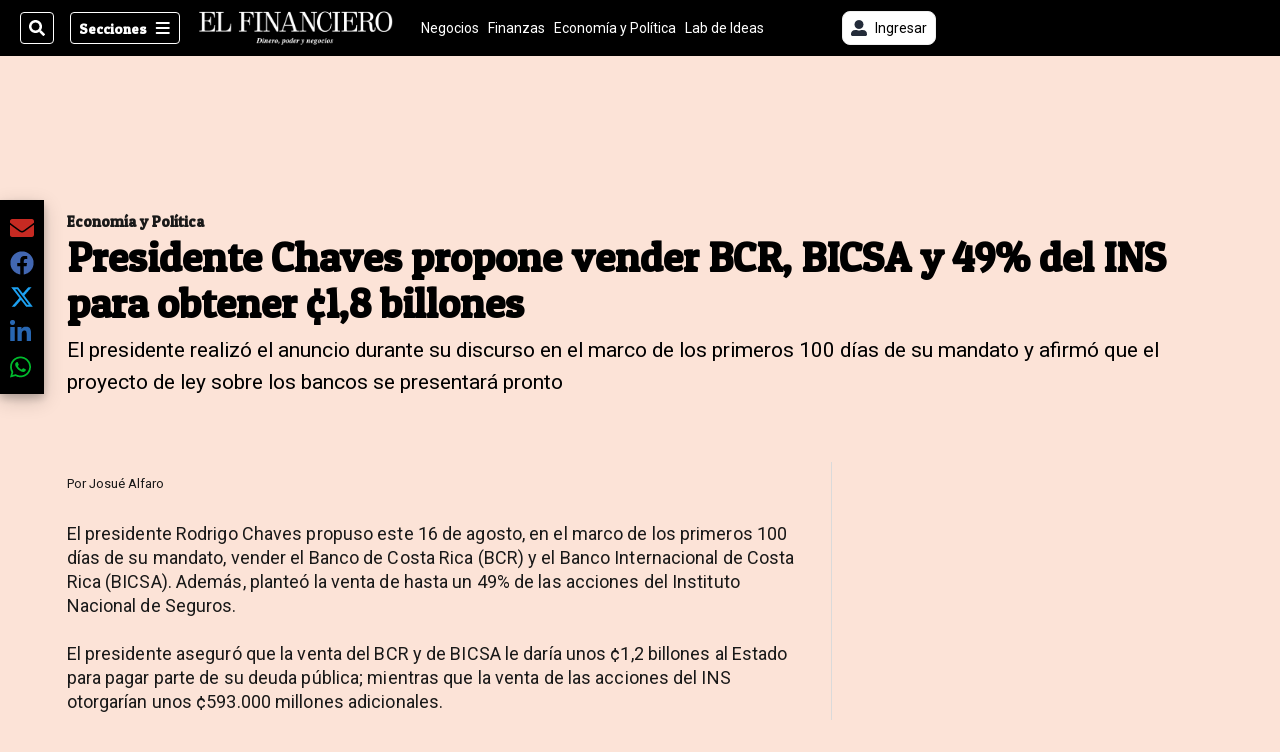

--- FILE ---
content_type: text/plain; charset=utf-8
request_url: https://clavis-gruponacion-prod.arc-perso.aws.arc.pub/clavis/training/site/el-financiero/documents/recommendations?limit=3
body_size: 17895
content:
{"type": "results", "version": "0.6.0", "content_elements": [{"canonical_url": "/economia-y-politica/encuesta-idespo-una-asi-es-el-perfil-del/QNDH42HKUZFO3AJRN3KKA5DFAM/story/", "created_date": "2026-01-22T16:08:24.087Z", "display_date": "2026-01-22T16:20:53.261Z", "headlines": {"basic": "Encuesta Idespo UNA: As\u00ed es el perfil del electorado de Laura Fern\u00e1ndez", "meta_title": "", "mobile": "", "native": "", "print": "", "tablet": "", "web": ""}, "last_updated_date": "2026-01-23T13:55:13.352Z", "promo_items": {"basic": {"_id": "O6TWUKGD2NG5RJVV66WRZGB34Y", "additional_properties": {"fullSizeResizeUrl": "/resizer/v2/O6TWUKGD2NG5RJVV66WRZGB34Y.jpg?auth=1854d9608c72df33bc270473660914b5cf3c1cef7a7eba758a608a9e5bd31da2", "galleries": [], "ingestionMethod": "manual", "mime_type": "image/jpeg", "originalName": "MCM_0145.jpg", "originalUrl": "https://cloudfront-us-east-1.images.arcpublishing.com/gruponacion/O6TWUKGD2NG5RJVV66WRZGB34Y.jpg", "proxyUrl": "/resizer/v2/O6TWUKGD2NG5RJVV66WRZGB34Y.jpg?auth=1854d9608c72df33bc270473660914b5cf3c1cef7a7eba758a608a9e5bd31da2", "published": true, "resizeUrl": "/resizer/v2/O6TWUKGD2NG5RJVV66WRZGB34Y.jpg?auth=1854d9608c72df33bc270473660914b5cf3c1cef7a7eba758a608a9e5bd31da2", "restricted": false, "takenOn": "2008-12-31T19:05:13Z", "thumbnailResizeUrl": "/resizer/v2/O6TWUKGD2NG5RJVV66WRZGB34Y.jpg?auth=1854d9608c72df33bc270473660914b5cf3c1cef7a7eba758a608a9e5bd31da2&width=300", "version": 0, "template_id": 1215, "alt_text": "Partido Pueblo Soberano Sra Laura Fern\u00e1ndez", "link": ""}, "address": {}, "alt_text": "Partido Pueblo Soberano Sra Laura Fern\u00e1ndez", "auth": {"1": "1854d9608c72df33bc270473660914b5cf3c1cef7a7eba758a608a9e5bd31da2"}, "caption": "El Instituto de Estudios Sociales en Poblaci\u00f3n (Idespo) de la Universidad Nacional (UNA) public\u00f3 una radiograf\u00eda demogr\u00e1fica que permite entender c\u00f3mo son las personas que quieren llevar a Laura Fern\u00e1ndez a la presidencia de la Rep\u00fablica.", "copyright": "MARVIN_CARAVACA", "created_date": "2025-07-28T17:05:17Z", "credits": {"affiliation": [{"name": "Marvin Caravaca", "type": "author"}], "by": [{"byline": "MARVIN_CARAVACA", "name": "MARVIN_CARAVACA", "type": "author"}]}, "height": 2832, "image_type": "photograph", "last_updated_date": "2025-07-28T17:05:17Z", "licensable": false, "owner": {"id": "gruponacion", "sponsored": false}, "source": {"additional_properties": {"editor": "photo center"}, "edit_url": "https://gruponacion.arcpublishing.com/photo/O6TWUKGD2NG5RJVV66WRZGB34Y", "system": "photo center"}, "subtitle": "Partido Pueblo Soberano Sra Laura Fern\u00e1ndez", "taxonomy": {}, "type": "image", "url": "https://cloudfront-us-east-1.images.arcpublishing.com/gruponacion/O6TWUKGD2NG5RJVV66WRZGB34Y.jpg", "version": "0.10.9", "width": 4256}}, "publish_date": "2026-01-23T13:55:13.228Z", "taxonomy": {"primary_section": {"_id": "/economia-y-politica"}}, "website": "el-financiero", "website_url": "/economia-y-politica/encuesta-idespo-una-asi-es-el-perfil-del/QNDH42HKUZFO3AJRN3KKA5DFAM/story/", "websites": {"el-financiero": {"website_section": {"_id": "/economia-y-politica", "_website": "el-financiero", "type": "section", "version": "0.6.0", "name": "Econom\u00eda y Pol\u00edtica", "description": "Reportajes, an\u00e1lisis y noticias sobre econom\u00eda, pol\u00edtica, legislaci\u00f3n, mercado laboral, educaci\u00f3n, bienes ra\u00edces, medio ambiente, turismo y macroeconom\u00eda de Costa Rica. Entienda c\u00f3mo estas noticias afectan al pa\u00eds y a los costarricenses.", "path": "/economia-y-politica", "parent_id": "/", "parent": {"default": "/"}, "additional_properties": {"original": {"_id": "/economia-y-politica", "site": {"site_title": "Noticias y an\u00e1lisis de econom\u00eda y pol\u00edtica", "site_url": "/economia-y-politica", "site_about": null, "site_tagline": null, "site_description": "Reportajes, an\u00e1lisis y noticias sobre econom\u00eda, pol\u00edtica, legislaci\u00f3n, mercado laboral, educaci\u00f3n, bienes ra\u00edces, medio ambiente, turismo y macroeconom\u00eda de Costa Rica. Entienda c\u00f3mo estas noticias afectan al pa\u00eds y a los costarricenses.", "site_keywords": "Noticias,econom\u00eda,pol\u00edtica,mercado laboral,empleo,bienes ra\u00edces,educaci\u00f3n,medio ambiente, sostenibilidad,an\u00e1lisis,el financiero,costa rica", "native_app_rendering": null, "author_slug": null}, "social": {"twitter": null, "rss": null, "facebook": null, "archives": null}, "_admin": {"default_content": null, "tracking_node": null, "alias_ids": ["/el-financiero/economia-y-politica"], "commercial_node": null}, "story_list": {"story_list_content": {}}, "in_the_news": {"in_the_news_usefeature": null, "in_the_news_usesectionbar": "false", "in_the_news_usebasepage": "/in-the-news-forsections/"}, "navigation": {"display_in_top_strip": null, "nav_display": null, "nav_title": null}, "advertisement": {"network_code": "175346488", "unit_code": "", "ad_unit_section": ""}, "_website": "el-financiero", "name": "Econom\u00eda y Pol\u00edtica", "order": {"LN-Hamburguesa": 3243, "default": 1005, "LNVideos": 2239, "HamburgerMenu": 1400, "LNBlogs": 2997, "EF-Hamburguesa": 1005, "hamburger-menu": 1008, "composer": 1006, "horizontal-menu": 1003, "menuComposer": 1020}, "parent": {"default": "/", "EF-Hamburguesa": "/", "LN_BusquedaAvanzada2": null, "hamburger-menu": "/", "footer-menu": null, "composer": "/", "horizontal-menu": "/", "menuComposer": "/"}, "ancestors": {"default": ["/"], "EF-Hamburguesa": [], "LN_BusquedaAvanzada2": [], "hamburger-menu": ["/"], "footer-menu": [], "composer": ["/"], "horizontal-menu": ["/"], "menuComposer": ["/"]}, "inactive": false, "node_type": "section"}}, "_website_section_id": "el-financiero./economia-y-politica"}, "website_url": "/economia-y-politica/encuesta-idespo-una-asi-es-el-perfil-del/QNDH42HKUZFO3AJRN3KKA5DFAM/story/"}}, "_id": "QNDH42HKUZFO3AJRN3KKA5DFAM"}, {"canonical_url": "/economia-y-politica/quienes-han-comprado-bonos-de-deuda-politica-por/BDYB2LZZ7RGU5NICXUR3YH7FXM/story/", "created_date": "2026-01-22T23:48:13.286Z", "display_date": "2026-01-23T15:00:00Z", "headlines": {"basic": "\u00bfQui\u00e9nes han comprado bonos de deuda pol\u00edtica por m\u00e1s de \u20a1450 millones en el partido de Laura Fern\u00e1ndez? Aqu\u00ed la lista completa", "meta_title": "", "mobile": "", "native": "", "print": "", "tablet": "", "web": ""}, "last_updated_date": "2026-01-23T15:00:01.425Z", "promo_items": {"basic": {"_id": "BZYYHVBYMZA53MKE4DXSJHULFE", "additional_properties": {"fullSizeResizeUrl": "/resizer/v2/BZYYHVBYMZA53MKE4DXSJHULFE.jpeg?auth=1f7698ee7ccf9421b69d2ef15e7a2bd4827253dca842881cc5fee09d82343285", "galleries": [], "ingestionMethod": "manual", "keywords": ["inauguraci\u00f3n puente rio barranca", "puentes"], "mime_type": "image/jpeg", "originalName": "B95I0237.jpeg", "originalUrl": "https://cloudfront-us-east-1.images.arcpublishing.com/gruponacion/BZYYHVBYMZA53MKE4DXSJHULFE.jpeg", "proxyUrl": "/resizer/v2/BZYYHVBYMZA53MKE4DXSJHULFE.jpeg?auth=1f7698ee7ccf9421b69d2ef15e7a2bd4827253dca842881cc5fee09d82343285", "published": true, "resizeUrl": "/resizer/v2/BZYYHVBYMZA53MKE4DXSJHULFE.jpeg?auth=1f7698ee7ccf9421b69d2ef15e7a2bd4827253dca842881cc5fee09d82343285", "restricted": false, "takenOn": "2025-01-31T00:22:15Z", "thumbnailResizeUrl": "/resizer/v2/BZYYHVBYMZA53MKE4DXSJHULFE.jpeg?auth=1f7698ee7ccf9421b69d2ef15e7a2bd4827253dca842881cc5fee09d82343285&width=300", "version": 0, "template_id": 1203, "alt_text": "Inauguraci\u00f3n del puente de R\u00edo Barranca Puntarenas", "link": ""}, "address": {}, "alt_text": "Inauguraci\u00f3n del puente de R\u00edo Barranca Puntarenas", "auth": {"1": "1f7698ee7ccf9421b69d2ef15e7a2bd4827253dca842881cc5fee09d82343285"}, "caption": "Pueblo Soberano, partido de Laura Fern\u00e1nez, capt\u00f3 \u20a1388 millones en deuda pol\u00edtica mediante bonos con descuento hasta noviembre, seg\u00fan los reportes del TSE.", "copyright": "Alonso Tenorio", "created_date": "2025-01-31T20:57:58Z", "credits": {"affiliation": [{"name": "Alonso Tenorio", "type": "author"}], "by": [{"byline": "Alonso Tenorio", "name": "Alonso Tenorio", "type": "author"}]}, "height": 1209, "image_type": "photograph", "last_updated_date": "2025-01-31T20:57:58Z", "licensable": false, "owner": {"id": "gruponacion", "sponsored": false}, "source": {"additional_properties": {"editor": "photo center"}, "edit_url": "https://gruponacion.arcpublishing.com/photo/BZYYHVBYMZA53MKE4DXSJHULFE", "system": "photo center"}, "subtitle": "Inauguraci\u00f3n del puente Barranca Puntarenas", "taxonomy": {}, "type": "image", "url": "https://cloudfront-us-east-1.images.arcpublishing.com/gruponacion/BZYYHVBYMZA53MKE4DXSJHULFE.jpeg", "version": "0.10.9", "width": 1814}}, "publish_date": "2026-01-23T15:00:00.000Z", "taxonomy": {"primary_section": {"_id": "/economia-y-politica"}}, "website": "el-financiero", "website_url": "/economia-y-politica/quienes-han-comprado-bonos-de-deuda-politica-por/BDYB2LZZ7RGU5NICXUR3YH7FXM/story/", "websites": {"el-financiero": {"website_section": {"_id": "/economia-y-politica", "_website": "el-financiero", "type": "section", "version": "0.6.0", "name": "Econom\u00eda y Pol\u00edtica", "description": "Reportajes, an\u00e1lisis y noticias sobre econom\u00eda, pol\u00edtica, legislaci\u00f3n, mercado laboral, educaci\u00f3n, bienes ra\u00edces, medio ambiente, turismo y macroeconom\u00eda de Costa Rica. Entienda c\u00f3mo estas noticias afectan al pa\u00eds y a los costarricenses.", "path": "/economia-y-politica", "parent_id": "/", "parent": {"default": "/"}, "additional_properties": {"original": {"_id": "/economia-y-politica", "site": {"site_title": "Noticias y an\u00e1lisis de econom\u00eda y pol\u00edtica", "site_url": "/economia-y-politica", "site_about": null, "site_tagline": null, "site_description": "Reportajes, an\u00e1lisis y noticias sobre econom\u00eda, pol\u00edtica, legislaci\u00f3n, mercado laboral, educaci\u00f3n, bienes ra\u00edces, medio ambiente, turismo y macroeconom\u00eda de Costa Rica. Entienda c\u00f3mo estas noticias afectan al pa\u00eds y a los costarricenses.", "site_keywords": "Noticias,econom\u00eda,pol\u00edtica,mercado laboral,empleo,bienes ra\u00edces,educaci\u00f3n,medio ambiente, sostenibilidad,an\u00e1lisis,el financiero,costa rica", "native_app_rendering": null, "author_slug": null}, "social": {"twitter": null, "rss": null, "facebook": null, "archives": null}, "_admin": {"default_content": null, "tracking_node": null, "alias_ids": ["/el-financiero/economia-y-politica"], "commercial_node": null}, "story_list": {"story_list_content": {}}, "in_the_news": {"in_the_news_usefeature": null, "in_the_news_usesectionbar": "false", "in_the_news_usebasepage": "/in-the-news-forsections/"}, "navigation": {"display_in_top_strip": null, "nav_display": null, "nav_title": null}, "advertisement": {"network_code": "175346488", "unit_code": "", "ad_unit_section": ""}, "_website": "el-financiero", "name": "Econom\u00eda y Pol\u00edtica", "order": {"LN-Hamburguesa": 3243, "default": 1005, "LNVideos": 2239, "HamburgerMenu": 1400, "LNBlogs": 2997, "EF-Hamburguesa": 1005, "hamburger-menu": 1008, "composer": 1006, "horizontal-menu": 1003, "menuComposer": 1020}, "parent": {"default": "/", "EF-Hamburguesa": "/", "LN_BusquedaAvanzada2": null, "hamburger-menu": "/", "footer-menu": null, "composer": "/", "horizontal-menu": "/", "menuComposer": "/"}, "ancestors": {"default": ["/"], "EF-Hamburguesa": [], "LN_BusquedaAvanzada2": [], "hamburger-menu": ["/"], "footer-menu": [], "composer": ["/"], "horizontal-menu": ["/"], "menuComposer": ["/"]}, "inactive": false, "node_type": "section"}}, "_website_section_id": "el-financiero./economia-y-politica"}, "website_url": "/economia-y-politica/quienes-han-comprado-bonos-de-deuda-politica-por/BDYB2LZZ7RGU5NICXUR3YH7FXM/story/"}}, "_id": "BDYB2LZZ7RGU5NICXUR3YH7FXM"}, {"canonical_url": "/economia-y-politica/quienes-han-comprado-bonos-de-deuda-politica-por/W65J2BK6JRH25N2WQ6QYD4E2RQ/story/", "created_date": "2026-01-22T23:56:35.604Z", "display_date": "2026-01-23T16:07:43.262Z", "headlines": {"basic": "\u00bfQui\u00e9nes han comprado bonos de deuda pol\u00edtica por m\u00e1s de \u20a170 millones en la coalici\u00f3n que encabeza Claudia Dobles? Aqu\u00ed la lista completa", "meta_title": "", "mobile": "", "native": "", "print": "", "tablet": "", "web": ""}, "last_updated_date": "2026-01-23T16:07:43.495Z", "promo_items": {"basic": {"_id": "HF2D4ROWYBGY3P3T4COTB7W5HY", "additional_properties": {"fullSizeResizeUrl": "/resizer/v2/HF2D4ROWYBGY3P3T4COTB7W5HY.JPG?auth=b59e2b6802094478d067923b6c124a56049baae5ebc7d4e546b37cc3f0db3625", "galleries": [], "ingestionMethod": "manual", "iptc_job_identifier": "Candidatos a Presidente 2026", "keywords": ["ana virginia calzada", "ariel robles", "candidatos a presidente 2026", "claudia alpizar", "claudio dobles", "ronny castillo.", "\u00e1lvaro ramos"], "mime_type": "image/jpeg", "originalName": "Candidatos a Presidente 2026_Atenorio (67).JPG", "originalUrl": "https://cloudfront-us-east-1.images.arcpublishing.com/gruponacion/HF2D4ROWYBGY3P3T4COTB7W5HY.JPG", "proxyUrl": "/resizer/v2/HF2D4ROWYBGY3P3T4COTB7W5HY.JPG?auth=b59e2b6802094478d067923b6c124a56049baae5ebc7d4e546b37cc3f0db3625", "published": true, "resizeUrl": "/resizer/v2/HF2D4ROWYBGY3P3T4COTB7W5HY.JPG?auth=b59e2b6802094478d067923b6c124a56049baae5ebc7d4e546b37cc3f0db3625", "restricted": false, "takenOn": "2026-01-20T18:01:05Z", "thumbnailResizeUrl": "/resizer/v2/HF2D4ROWYBGY3P3T4COTB7W5HY.JPG?auth=b59e2b6802094478d067923b6c124a56049baae5ebc7d4e546b37cc3f0db3625&width=300", "version": 0, "template_id": 1203, "alt_text": "Candidatos a Presidente 2026", "link": ""}, "address": {}, "alt_text": "Candidatos a Presidente 2026", "auth": {"1": "b59e2b6802094478d067923b6c124a56049baae5ebc7d4e546b37cc3f0db3625"}, "caption": "La Coalici\u00f3n Agenda Ciudadana, encabezada por Claudia Dobles, ha emitido m\u00e1s de \u20a170 millones en bonos de deuda pol\u00edtica a noviembre.", "copyright": "Alonso Tenorio", "created_date": "2026-01-21T00:27:56Z", "credits": {"affiliation": [{"name": "Atenorio", "type": "author"}], "by": [{"byline": "Alonso Tenorio", "name": "Alonso Tenorio", "type": "author"}]}, "height": 2656, "image_type": "photograph", "last_updated_date": "2026-01-21T00:27:56Z", "licensable": false, "owner": {"id": "gruponacion", "sponsored": false}, "slug": "Candidatos a Presidente 2026", "source": {"additional_properties": {"editor": "photo center"}, "edit_url": "https://gruponacion.arcpublishing.com/photo/HF2D4ROWYBGY3P3T4COTB7W5HY", "system": "photo center"}, "subtitle": "Candidatos a Presidente 2026", "taxonomy": {}, "type": "image", "url": "https://cloudfront-us-east-1.images.arcpublishing.com/gruponacion/HF2D4ROWYBGY3P3T4COTB7W5HY.JPG", "version": "0.10.9", "width": 3984}}, "publish_date": "2026-01-23T16:07:43.262Z", "taxonomy": {"primary_section": {"_id": "/economia-y-politica"}}, "website": "el-financiero", "website_url": "/economia-y-politica/quienes-han-comprado-bonos-de-deuda-politica-por/W65J2BK6JRH25N2WQ6QYD4E2RQ/story/", "websites": {"el-financiero": {"website_section": {"_id": "/economia-y-politica", "_website": "el-financiero", "type": "section", "version": "0.6.0", "name": "Econom\u00eda y Pol\u00edtica", "description": "Reportajes, an\u00e1lisis y noticias sobre econom\u00eda, pol\u00edtica, legislaci\u00f3n, mercado laboral, educaci\u00f3n, bienes ra\u00edces, medio ambiente, turismo y macroeconom\u00eda de Costa Rica. Entienda c\u00f3mo estas noticias afectan al pa\u00eds y a los costarricenses.", "path": "/economia-y-politica", "parent_id": "/", "parent": {"default": "/"}, "additional_properties": {"original": {"_id": "/economia-y-politica", "site": {"site_title": "Noticias y an\u00e1lisis de econom\u00eda y pol\u00edtica", "site_url": "/economia-y-politica", "site_about": null, "site_tagline": null, "site_description": "Reportajes, an\u00e1lisis y noticias sobre econom\u00eda, pol\u00edtica, legislaci\u00f3n, mercado laboral, educaci\u00f3n, bienes ra\u00edces, medio ambiente, turismo y macroeconom\u00eda de Costa Rica. Entienda c\u00f3mo estas noticias afectan al pa\u00eds y a los costarricenses.", "site_keywords": "Noticias,econom\u00eda,pol\u00edtica,mercado laboral,empleo,bienes ra\u00edces,educaci\u00f3n,medio ambiente, sostenibilidad,an\u00e1lisis,el financiero,costa rica", "native_app_rendering": null, "author_slug": null}, "social": {"twitter": null, "rss": null, "facebook": null, "archives": null}, "_admin": {"default_content": null, "tracking_node": null, "alias_ids": ["/el-financiero/economia-y-politica"], "commercial_node": null}, "story_list": {"story_list_content": {}}, "in_the_news": {"in_the_news_usefeature": null, "in_the_news_usesectionbar": "false", "in_the_news_usebasepage": "/in-the-news-forsections/"}, "navigation": {"display_in_top_strip": null, "nav_display": null, "nav_title": null}, "advertisement": {"network_code": "175346488", "unit_code": "", "ad_unit_section": ""}, "_website": "el-financiero", "name": "Econom\u00eda y Pol\u00edtica", "order": {"LN-Hamburguesa": 3243, "default": 1005, "LNVideos": 2239, "HamburgerMenu": 1400, "LNBlogs": 2997, "EF-Hamburguesa": 1005, "hamburger-menu": 1008, "composer": 1006, "horizontal-menu": 1003, "menuComposer": 1020}, "parent": {"default": "/", "EF-Hamburguesa": "/", "LN_BusquedaAvanzada2": null, "hamburger-menu": "/", "footer-menu": null, "composer": "/", "horizontal-menu": "/", "menuComposer": "/"}, "ancestors": {"default": ["/"], "EF-Hamburguesa": [], "LN_BusquedaAvanzada2": [], "hamburger-menu": ["/"], "footer-menu": [], "composer": ["/"], "horizontal-menu": ["/"], "menuComposer": ["/"]}, "inactive": false, "node_type": "section"}}, "_website_section_id": "el-financiero./economia-y-politica"}, "website_url": "/economia-y-politica/quienes-han-comprado-bonos-de-deuda-politica-por/W65J2BK6JRH25N2WQ6QYD4E2RQ/story/"}}, "_id": "W65J2BK6JRH25N2WQ6QYD4E2RQ"}]}

--- FILE ---
content_type: application/javascript; charset=utf-8
request_url: https://fundingchoicesmessages.google.com/f/AGSKWxWFhbfdo6GiUcUd7nowtnxD8_iLZSMx85pLgjyZJvm7Cy9EmR1omLMOa8dAkMHPbfByp4pAqLU-B6BHYUaEwpgyiNEtflnSDQP2qJ_hvdMo-zoFHGn0X0hY6COSgPQ9iw60mg1X2mgvPJaqHG56y7IQfdCTFqGuMlHpUvJxozYAMxxUJTAmECqw3_oV/_/popunder1_/ban728x90.=advanced-ads-/cpx_ads./logoads.
body_size: -1290
content:
window['66df73b4-cf95-4566-9917-ccb63a3ce5f6'] = true;